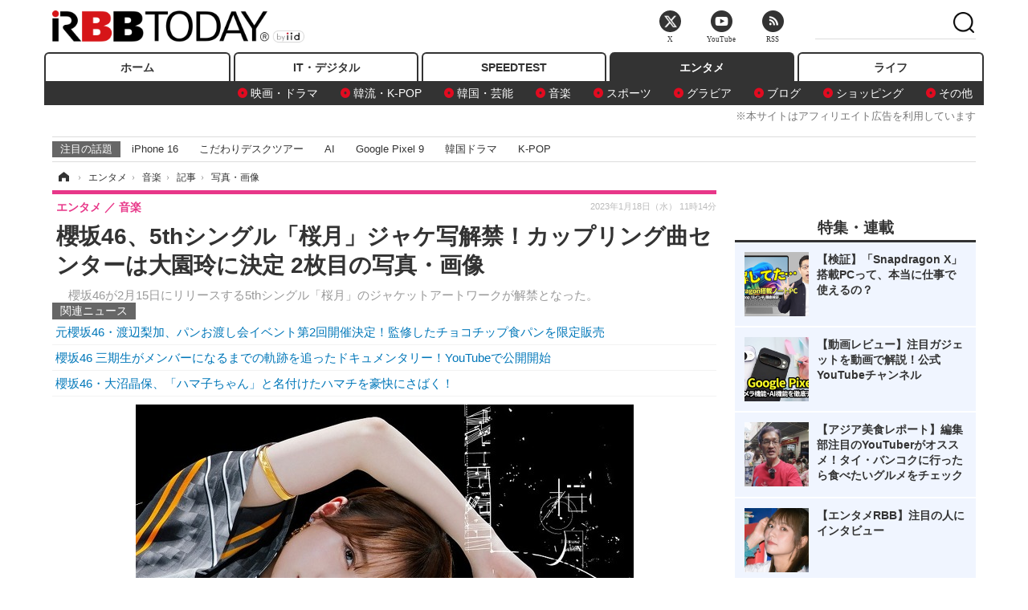

--- FILE ---
content_type: text/html; charset=utf-8
request_url: https://www.rbbtoday.com/article/img/2023/01/18/205624/756926.html
body_size: 11947
content:
<!doctype html>
<html lang="ja" prefix="og: http://ogp.me/ns#">
<head>
<meta charset="UTF-8">
<meta name="viewport" content="width=1170">
<meta property="fb:app_id" content="213710028647386">
<link rel="stylesheet" href="/base/css/a.css?__=2025122404">
<script type="text/javascript">
(function(w,k,v,k2,v2) {
  w[k]=v; w[k2]=v2;
  var val={}; val[k]=v; val[k2]=v2;
  (w.dataLayer=w.dataLayer||[]).push(val);
})(window, 'tpl_name', 'pages/image', 'tpl_page', 'image');
</script>
<script src="/base/scripts/jquery-2.1.3.min.js"></script>
<script type="text/javascript" async src="/base/scripts/a.min.js?__=2025122404"></script>




<!-- Facebook Pixel Code -->
<script>
!function(f,b,e,v,n,t,s){if(f.fbq)return;n=f.fbq=function(){n.callMethod?
n.callMethod.apply(n,arguments):n.queue.push(arguments)};if(!f._fbq)f._fbq=n;
n.push=n;n.loaded=!0;n.version='2.0';n.queue=[];t=b.createElement(e);t.async=!0;
t.src=v;s=b.getElementsByTagName(e)[0];s.parentNode.insertBefore(t,s)}(window,
document,'script','https://connect.facebook.net/en_US/fbevents.js');
fbq('init', '1665201680438262');
fbq('track', 'PageView');
</script>
<noscript><img height="1" width="1" style="display:none"
src="https://www.facebook.com/tr?id=1665201680438262&ev=PageView&noscript=1"
/></noscript>
<!-- DO NOT MODIFY -->
<!-- End Facebook Pixel Code -->




    <title>櫻坂46、5thシングル「桜月」ジャケ写解禁！カップリング曲センターは大園玲に決定 2枚目の写真・画像 | RBB TODAY</title>
  <meta name="keywords" content="櫻坂46、5thシングル「桜月」ジャケ写解禁！カップリング曲センターは大園玲に決定,画像,写真,ニュース,RBB TODAY">
  <meta name="description" content="　櫻坂46が2月15日にリリースする5thシングル「桜月」のジャケットアートワークが解禁となった。  櫻坂46、5thシングル「桜月」ジャケ写解禁！カップリング曲センターは大園玲に決定 2枚目の写真・画像">
  <meta name="thumbnail" content="https://www.rbbtoday.com/imgs/ogp_f/756926.jpg">

    
        <meta name="twitter:title" content="櫻坂46、5thシングル「桜月」ジャケ写解禁！カップリング曲センターは大園玲に決定 2枚目の写真・画像 | RBB TODAY">
    <meta name="twitter:card" content="photo">
    <meta name="twitter:site" content="@RBBTODAY">
    <meta name="twitter:url" content="https://www.rbbtoday.com/article/img/2023/01/18/205624/756926.html">
    <meta name="twitter:image" content="https://www.rbbtoday.com/imgs/p/puvWSRmBT8ymJJcQc2fkhylO-UA3Q0JFREdG/756926.jpg">
  
    <meta property="og:title" content="櫻坂46、5thシングル「桜月」ジャケ写解禁！カップリング曲センターは大園玲に決定 2枚目の写真・画像 | RBB TODAY">
  <meta property="og:description" content="　櫻坂46が2月15日にリリースする5thシングル「桜月」のジャケットアートワークが解禁となった。  櫻坂46、5thシングル「桜月」ジャケ写解禁！カップリング曲センターは大園玲に決定 2枚目の写真・画像">


<meta property="og:type" content="article">
<meta property="og:site_name" content="RBB TODAY">
<meta property="og:url" content="https://www.rbbtoday.com/article/img/2023/01/18/205624/756926.html">
<meta property="og:image" content="https://www.rbbtoday.com/imgs/ogp_f/756926.jpg">

<link rel="apple-touch-icon" sizes="76x76" href="/base/images/touch-icon-76.png">
<link rel="apple-touch-icon" sizes="120x120" href="/base/images/touch-icon-120.png">
<link rel="apple-touch-icon" sizes="152x152" href="/base/images/touch-icon-152.png">
<link rel="apple-touch-icon" sizes="180x180" href="/base/images/touch-icon-180.png">

<meta name='robots' content='max-image-preview:large' /><script>var dataLayer = dataLayer || [];dataLayer.push({'customCategory': 'entertainment','customSubCategory': 'music','customProvider': 'RBBTODAY','customAuthorId': '200','customAuthorName': 'KT','customPrimaryGigaId': '4519','customPrimaryGigaName': '櫻坂46'});</script><meta name="cXenseParse:iid-articleid" content="205624">
<meta name="cXenseParse:iid-article-title" content="櫻坂46、5thシングル「桜月」ジャケ写解禁！カップリング曲センターは大園玲に決定">
<meta name="cXenseParse:iid-page-type" content="画像ページ">
<meta name="cXenseParse:iid-page-name" content="image">
<meta name="cXenseParse:iid-category" content="エンタメ">
<meta name="cXenseParse:iid-subcategory" content="音楽">
<meta name="cXenseParse:iid-hidden-adsense" content="false">
<meta name="cXenseParse:iid-hidden-other-ad" content="false">
<meta name="cXenseParse:iid-giga-name" content="櫻坂46">
<meta name="cXenseParse:iid-giga-name" content="坂道グループ">
<meta name="cXenseParse:iid-giga-name" content="エンタメトピックス">
<meta name="cXenseParse:iid-giga-name" content="トップトピックス">
<meta name="cXenseParse:iid-article-type" content="通常記事">
<meta name="cXenseParse:iid-provider-name" content="RBB TODAY">
<meta name="cXenseParse:author" content="KT">
<meta name="cXenseParse:recs:publishtime" content="2023-01-18T11:14:49+0900">
<meta name="cxenseparse:iid-publish-yyyy" content="2023">
<meta name="cxenseparse:iid-publish-yyyymm" content="202301">
<meta name="cxenseparse:iid-publish-yyyymmdddd" content="20230118">
<meta name="cXenseParse:iid-editor" content="100">
<script async src="https://cdn.cxense.com/track_banners_init.js"></script>
<link rel="canonical" href="https://www.rbbtoday.com/article/img/2023/01/18/205624/756925.html">
<link rel="alternate" media="only screen and (max-width: 640px)" href="https://s.rbbtoday.com/article/img/2023/01/18/205624/756926.html">
<link rel="alternate" type="application/rss+xml" title="RSS" href="https://www.rbbtoday.com/rss20/index.rdf">

</head>

<body class="thm-page-arti-image page-cate--entertainment page-cate--entertainment-music page-subcate--music" data-nav="entertainment">
<noscript><iframe src="//www.googletagmanager.com/ns.html?id=GTM-W379ZD"
height="0" width="0" style="display:none;visibility:hidden"></iframe></noscript>
<script>
(function(w,d,s,l,i){w[l]=w[l]||[];w[l].push({'gtm.start':
new Date().getTime(),event:'gtm.js'});var f=d.getElementsByTagName(s)[0],
j=d.createElement(s),dl=l!='dataLayer'?'&l='+l:'';j.async=true;j.src=
'//www.googletagmanager.com/gtm.js?id='+i+dl;f.parentNode.insertBefore(j,f);
})(window,document,'script','dataLayer','GTM-W379ZD');
</script>

<header class="thm-header">
  <div class="header-wrapper cf">
<div class="header-logo">
  <a class="link" href="https://www.rbbtoday.com/" data-sub-title=""><img class="logo" src="/base/images/header-logo.2025122404.png" alt="RBB TODAY | ブロードバンド情報サイト"></a>
</div>
  </div>
<nav class="thm-nav global-nav js-global-nav"><ul class="nav-main-menu js-main-menu"><li class="item js-nav-home nav-home"><a class="link" href="/">ホーム</a><ul class="nav-sub-menu js-sub-menu"></ul><!-- /.nav-sub-menu --></li><!-- /.item --><li class="item js-nav-digital nav-digital"><a class="link" href="/category/digital/">IT・デジタル</a><ul class="nav-sub-menu js-sub-menu"><li class="sub-item"><a  class="link" href="/category/digital/mobilebiz/latest/">スマートフォン</a></li><li class="sub-item"><a  class="link" href="/category/digital/neta/latest/">ネタ</a></li><li class="sub-item"><a  class="link" href="/category/digital/gadget/latest/">ガジェット・ツール</a></li><li class="sub-item"><a  class="link" href="/category/digital/shopping/latest/">ショッピング</a></li><li class="sub-item"><a  class="link" href="/category/digital/others/latest/">その他</a></li></ul><!-- /.nav-sub-menu --></li><!-- /.item --><li class="item js-nav-speed nav-speed"><a class="link" href="https://speed.rbbtoday.com/" target="_blank" rel="noopener">SPEEDTEST</a></li><li class="item js-nav-entertainment nav-entertainment"><a class="link" href="/category/entertainment/">エンタメ</a><ul class="nav-sub-menu js-sub-menu"><li class="sub-item"><a  class="link" href="/category/entertainment/movie/latest/">映画・ドラマ</a></li><li class="sub-item"><a  class="link" href="/category/entertainment/korea/latest/">韓流・K-POP</a></li><li class="sub-item"><a  class="link" href="/category/entertainment/korea-entertainment/latest/">韓国・芸能</a></li><li class="sub-item"><a  class="link" href="/category/entertainment/music/latest/">音楽</a></li><li class="sub-item"><a  class="link" href="/category/entertainment/sports/latest/">スポーツ</a></li><li class="sub-item"><a  class="link" href="/category/entertainment/gravure/latest/">グラビア</a></li><li class="sub-item"><a  class="link" href="/category/entertainment/blog/latest/">ブログ</a></li><li class="sub-item"><a  class="link" href="/category/entertainment/shopping/latest/">ショッピング</a></li><li class="sub-item"><a  class="link" href="/category/entertainment/others/latest/">その他</a></li></ul><!-- /.nav-sub-menu --></li><!-- /.item --><li class="item js-nav-life nav-life"><a class="link" href="/category/life/">ライフ</a><ul class="nav-sub-menu js-sub-menu"><li class="sub-item"><a  class="link" href="/category/life/life-gourmet/latest/">グルメ</a></li><li class="sub-item"><a  class="link" href="/category/life/pet/latest/">ペット</a></li><li class="sub-item"><a  class="link" href="/category/life/shopping/latest/">ショッピング</a></li><li class="sub-item"><a  class="link" href="/category/life/others/latest/">その他</a></li></ul><!-- /.nav-sub-menu --></li><!-- /.item --></ul><!-- /.nav-main-menu --></nav><!-- /.thm-nav --><div style="font-size: .95em; width: 96%; max-width: 1150px; margin:5px auto 0; color:#777; text-align: right;">※本サイトはアフィリエイト広告を利用しています</div>




<dl class="nav-giga cf ">
 <dt class="heading">注目の話題</dt>
 <dd class="keyword">
  <ul>
      <li class="item"><a class="link" href="https://www.rbbtoday.com/article/2024/09/22/223225.html"  target="_blank">iPhone 16</a></li>
      <li class="item"><a class="link" href="https://www.rbbtoday.com/special/4513/recent/" >こだわりデスクツアー</a></li>
      <li class="item"><a class="link" href="https://www.rbbtoday.com/special/2497/recent/"  target="_blank">AI</a></li>
      <li class="item"><a class="link" href="https://www.rbbtoday.com/article/2024/08/23/222587.html"  target="_blank">Google Pixel 9</a></li>
      <li class="item"><a class="link" href="https://www.rbbtoday.com/special/1600/recent/"  target="_blank">韓国ドラマ</a></li>
      <li class="item"><a class="link" href="https://www.rbbtoday.com/special/4579/recent/K-POP"  target="_blank">K-POP</a></li>
  </ul>
 </dd>
</dl>

<!-- global_nav -->
</header>

<div class="thm-body cf">
  <div class="breadcrumb">
<span id="breadcrumbTop"><a class="link" href="https://www.rbbtoday.com/"><span class="item icon icon-bc--home">ホーム</span></a></span>
<i class="separator icon icon-bc--arrow"> › </i>
<span id="BreadcrumbSecond">
  <a class="link" href="/category/entertainment/">
    <span class="item icon icon-bc--entertainment">エンタメ</span>
  </a>
</span>
<i class="separator icon icon-bc--arrow"> › </i>
<span id="BreadcrumbThird">
  <a class="link" href="/category/entertainment/music/latest/">
    <span class="item icon icon-bc--music">音楽</span>
  </a>
</span>
<i class="separator icon icon-bc--arrow"> › </i>

    <span id="breadcrumbLast"><a class="link" href="/article/2023/01/18/205624.html"><span class="item icon icon-bc--article">記事</span></a></span>
    <i class="separator icon icon-bc--arrow"> › </i>

    <span class="item">写真・画像</span>
  </div>
  <main class="thm-main">
<header class="arti-header">
  <a href="/article/2023/01/18/205624.html?from=image-page-title" class="link-image-page-title">    <h1 class="head">櫻坂46、5thシングル「桜月」ジャケ写解禁！カップリング曲センターは大園玲に決定 2枚目の写真・画像</h1>
  </a>  <p class="arti-summary">　櫻坂46が2月15日にリリースする5thシングル「桜月」のジャケットアートワークが解禁となった。</p>
  <div class="group">
    <span class="category-group-name">エンタメ</span>
    <span class="category-name">音楽</span>
  </div>
  <div class="date">
    <time class="pubdate" itemprop="datePublished" datetime="2023-01-18T11:14:49+09:00">2023年1月18日（水） 11時14分</time>
  </div>
</header>


<section class="main-pickup pickup">
  <h2 class="caption">関連ニュース</h2>
  <ul class="pickup-list">
      <li class="item item--line"><a class="link" href="/article/2023/01/17/205608.html">元櫻坂46・渡辺梨加、パンお渡し会イベント第2回開催決定！監修したチョコチップ食パンを限定販売<time class="date" datetime="2023-01-17T19:49:17+09:00"></time></a></li>
      <li class="item item--line"><a class="link" href="/article/2023/01/16/205577.html">櫻坂46 三期生がメンバーになるまでの軌跡を追ったドキュメンタリー！YouTubeで公開開始<time class="date" datetime="2023-01-16T23:10:14+09:00"></time></a></li>
      <li class="item item--line"><a class="link" href="/article/2023/01/16/205560.html">櫻坂46・大沼晶保、「ハマ子ちゃん」と名付けたハマチを豪快にさばく！<time class="date" datetime="2023-01-16T10:56:26+09:00"></time></a></li>
  </ul><!-- /.pickup-list -->
</section><div class="arti-content arti-content--image">
  <div class="figure-area figure-area--zoom">
    <figure class="figure">
  
  <a class="link" href="/article/img/2023/01/18/205624/756927.html"><img class="image" src="/imgs/p/5Mv003Y5bG8YWlzdSjWJq4VMdEMsQ0JFREdG/756926.jpg" alt="櫻坂46、5thシングル「桜月」ジャケ写解禁！カップリング曲センターは大園玲に決定" width="620" height="620"></a>
      <figcaption class="figcaption">
        <span class="caption">櫻坂46、5thシングル「桜月」ジャケ写解禁！カップリング曲センターは大園玲に決定</span>
      </figcaption>
    </figure>
  </div>
  <div class="figure-pagination">
    <ul class="paging-list">
      <li class="item paging-prev"><a class="link icon icon--paging-prev" href="/article/img/2023/01/18/205624/756925.html">前の画像</a></li>
      <li class="item paging-next"><a class="link icon icon--paging-next" href="/article/img/2023/01/18/205624/756927.html">次の画像</a></li>
      <li class="item paging-back">
        <a class="link icon icon--paging-back" href="/article/2023/01/18/205624.html">この記事へ戻る
          <span class="count">2/6</span>
        </a>
      </li>
    </ul>
  </div>


</div>
<ul class="thumb-list cf">

  <li class="item">
    <a class="link" href="/article/img/2023/01/18/205624/756925.html">
      <img class="image" src="/imgs/p/0bAjJyffzYxYtm1NgnP1fE1PNkE4Q0JFREdG/756925.jpg" alt="櫻坂46、5thシングル「桜月」ジャケ写解禁！カップリング曲センターは大園玲に決定" width="120" height="120">
    </a>
  </li>

  <li class="item">
    <a class="link" href="/article/img/2023/01/18/205624/756926.html">
      <img class="image" src="/imgs/p/0bAjJyffzYxYtm1NgnP1fE1PNkE4Q0JFREdG/756926.jpg" alt="櫻坂46、5thシングル「桜月」ジャケ写解禁！カップリング曲センターは大園玲に決定" width="120" height="120">
    </a>
  </li>

  <li class="item">
    <a class="link" href="/article/img/2023/01/18/205624/756927.html">
      <img class="image" src="/imgs/p/0bAjJyffzYxYtm1NgnP1fE1PNkE4Q0JFREdG/756927.jpg" alt="櫻坂46、5thシングル「桜月」ジャケ写解禁！カップリング曲センターは大園玲に決定" width="120" height="120">
    </a>
  </li>

  <li class="item">
    <a class="link" href="/article/img/2023/01/18/205624/756928.html">
      <img class="image" src="/imgs/p/0bAjJyffzYxYtm1NgnP1fE1PNkE4Q0JFREdG/756928.jpg" alt="櫻坂46、5thシングル「桜月」ジャケ写解禁！カップリング曲センターは大園玲に決定" width="120" height="120">
    </a>
  </li>

  <li class="item">
    <a class="link" href="/article/img/2023/01/18/205624/756929.html">
      <img class="image" src="/imgs/p/0bAjJyffzYxYtm1NgnP1fE1PNkE4Q0JFREdG/756929.jpg" alt="櫻坂46、5thシングル「桜月」ジャケ写解禁！カップリング曲センターは大園玲に決定" width="120" height="120">
    </a>
  </li>

  <li class="item">
    <a class="link" href="/article/img/2023/01/18/205624/756930.html">
      <img class="image" src="/imgs/p/0bAjJyffzYxYtm1NgnP1fE1PNkE4Q0JFREdG/756930.jpg" alt="櫻坂46、5thシングル「桜月」ジャケ写解禁！カップリング曲センターは大園玲に決定" width="120" height="120">
    </a>
  </li>
</ul>


<script class="recruitment-box-updater"
    data-instance-id="box1"
    data-limit="6"
    data-start="1"
    src="/base/scripts/recruitmentBoxUpdater.js?2025072801"
    data-api-url="https://recruitbox.media.iid.jp/sites/rbbtoday.com.json">
</script>

<section class="main-pickup">
  <h2 class="caption">編集部おすすめの記事</h2>
  <ul class="pickup-list cf">


    <li class="item item--box item--cate-entertainment item--cate-entertainment-others item--subcate-others"><a class="link" href="/article/2023/01/17/205608.html?pickup_list_click1=true">
      <article class="pickup-content">
        <img class="figure" src="/imgs/square_large/756893.jpg" alt="元櫻坂46・渡辺梨加、パンお渡し会イベント第2回開催決定！監修したチョコチップ食パンを限定販売 画像" width="140" height="140">
        <span class="figcaption">元櫻坂46・渡辺梨加、パンお渡し会イベント第2回開催決定！監修したチョコチップ食パンを限定販売<time class="date" datetime="2023-01-17T19:49:17+09:00">2023.1.17(火) 19:49</time></span>
      </article>
    </a></li>

    <li class="item item--box item--cate-entertainment item--cate-entertainment-music item--subcate-music"><a class="link" href="/article/2023/01/16/205577.html?pickup_list_click2=true">
      <article class="pickup-content">
        <img class="figure" src="/imgs/square_large/756793.jpg" alt="櫻坂46 三期生がメンバーになるまでの軌跡を追ったドキュメンタリー！YouTubeで公開開始 画像" width="140" height="140">
        <span class="figcaption">櫻坂46 三期生がメンバーになるまでの軌跡を追ったドキュメンタリー！YouTubeで公開開始<time class="date" datetime="2023-01-16T23:10:14+09:00">2023.1.16(月) 23:10</time></span>
      </article>
    </a></li>

    <li class="item item--box item--cate-entertainment item--cate-entertainment-others item--subcate-others"><a class="link" href="/article/2023/01/16/205560.html?pickup_list_click3=true">
      <article class="pickup-content">
        <img class="figure" src="/base/images/noimage.png" alt="櫻坂46・大沼晶保、「ハマ子ちゃん」と名付けたハマチを豪快にさばく！ 画像" width="140" height="140">
        <span class="figcaption">櫻坂46・大沼晶保、「ハマ子ちゃん」と名付けたハマチを豪快にさばく！<time class="date" datetime="2023-01-16T10:56:26+09:00">2023.1.16(月) 10:56</time></span>
      </article>
    </a></li>

    <li class="item item--box item--cate-entertainment item--cate-entertainment-music item--subcate-music"><a class="link" href="/article/2023/01/14/205516.html?pickup_list_click4=true">
      <article class="pickup-content">
        <img class="figure" src="/imgs/square_large/756573.jpg" alt="櫻坂46 三期生の9人目は村山美羽！「BAN」のロケ地を巡る紹介動画公開 画像" width="140" height="140">
        <span class="figcaption">櫻坂46 三期生の9人目は村山美羽！「BAN」のロケ地を巡る紹介動画公開<time class="date" datetime="2023-01-14T12:26:46+09:00">2023.1.14(土) 12:26</time></span>
      </article>
    </a></li>
  </ul>
  <ul class="pickup-list">
    <li class="item item--line item--cate-entertainment item--cate-entertainment-others item--subcate-others"><a class="link" href="/article/2023/01/18/205622.html">南沙良起用の「JR SKISKI」新ポスター公開！CMは20日からオンエア<time class="date" datetime="2023-01-18T10:44:30+09:00">2023.1.18(水) 10:44</time></a></li>
    <li class="item item--line item--cate-entertainment item--cate-entertainment-others item--subcate-others"><a class="link" href="/article/2023/01/18/205620.html">さんま、『M-1』視聴は1ヵ月後　審査パートはスキップ<time class="date" datetime="2023-01-18T10:33:55+09:00">2023.1.18(水) 10:33</time></a></li>
    <li class="item item--line item--cate-entertainment item--cate-entertainment-gravure item--subcate-gravure"><a class="link" href="/article/2023/01/18/205619.html">石田ニコルが初カレンダーの未公開カット！今まで見せたことのない露出!?<time class="date" datetime="2023-01-18T10:31:03+09:00">2023.1.18(水) 10:31</time></a></li>
    <li class="item item--line item--cate-entertainment item--cate-entertainment-others item--subcate-others"><a class="link" href="/article/2023/01/18/205618.html">純烈の新メンバー・岩永洋昭、初の生放送！カメラ目線でウィンクも　ネット反響<time class="date" datetime="2023-01-18T10:27:53+09:00">2023.1.18(水) 10:27</time></a></li>
  </ul>
</section>

<section class="main-feature">
  <h2 class="caption">特集</h2>
  <div class="feature-group">
    <h3 class="feature-title"><a class="link" href="/special/4519/recent/%E6%AB%BB%E5%9D%8246">櫻坂46</a></h3>
    <ul class="feature-list cf">

      <li class="item item--main item--cate-entertainment item--cate-entertainment-others item--subcate-others"><a class="link" href="/article/2026/01/19/242528.html">
        <article class="feature-content">
          <img class="figure" src="/imgs/p/80QnbhSu7Qc8HqNqhlkEqilOSkHtQ0JFREdG/981673.png" alt="櫻坂46・守屋麗奈、カラコンイメージモデルに就任！" width="260" height="173">
          <span class="figcaption">
            <span class="title">櫻坂46・守屋麗奈、カラコンイメージモデルに就任！</span>
            <time class="date" datetime="2026-01-19T19:27:21+09:00">2026年1月19日</time>
            <p class="lead">櫻坂46の守屋麗奈がカラーコンタクトブランド「ラルムナチュラ…</p>
          </span>
        </article>
      </a></li>

      <li class="item item--sub item--cate-entertainment item--cate-entertainment-others item--subcate-others"><a class="link" href="/article/2026/01/19/242521.html">
        <article class="feature-content">
          <img class="figure" src="/imgs/p/80QnbhSu7Qc8HqNqhlkEqilOSkHtQ0JFREdG/981432.png" alt="櫻坂46・谷口愛季、華やかな赤ドレス姿で表紙に登場！超ロングインタビューでメンバーへの想いを語る" width="260" height="173">
          <span class="figcaption">
            <span class="title">櫻坂46・谷口愛季、華やかな赤ドレス姿で表紙に登場！超ロングインタビューでメンバーへの想いを語る</span>
            <time class="date" datetime="2026-01-19T18:03:55+09:00">2026年1月19日</time>
          </span>
        </article>
      </a></li>

      <li class="item item--sub item--cate-entertainment item--cate-entertainment-music item--subcate-music"><a class="link" href="/article/2026/01/14/242321.html">
        <article class="feature-content">
          <img class="figure" src="/imgs/p/80QnbhSu7Qc8HqNqhlkEqilOSkHtQ0JFREdG/980484.jpg" alt="櫻坂46、メンバー全員が白ワンピ姿で桜の木を表現！「5th YEAR ANNIVERSARY LIVE」キービジュアル公開" width="260" height="173">
          <span class="figcaption">
            <span class="title">櫻坂46、メンバー全員が白ワンピ姿で桜の木を表現！「5th YEAR ANNIVERSARY LIVE」キービジュアル公開</span>
            <time class="date" datetime="2026-01-14T20:35:21+09:00">2026年1月14日</time>
          </span>
        </article>
      </a></li>
    </ul>
  </div>
  <div class="feature-group">
    <h3 class="feature-title"><a class="link" href="/special/4520/recent/%E5%9D%82%E9%81%93%E3%82%B0%E3%83%AB%E3%83%BC%E3%83%97">坂道グループ</a></h3>
    <ul class="feature-list cf">

      <li class="item item--main item--cate-entertainment item--cate-entertainment-others item--subcate-others"><a class="link" href="/article/2026/01/19/242528.html">
        <article class="feature-content">
          <img class="figure" src="/imgs/p/80QnbhSu7Qc8HqNqhlkEqilOSkHtQ0JFREdG/981673.png" alt="櫻坂46・守屋麗奈、カラコンイメージモデルに就任！" width="260" height="173">
          <span class="figcaption">
            <span class="title">櫻坂46・守屋麗奈、カラコンイメージモデルに就任！</span>
            <time class="date" datetime="2026-01-19T19:27:21+09:00">2026年1月19日</time>
            <p class="lead">櫻坂46の守屋麗奈がカラーコンタクトブランド「ラルムナチュラ…</p>
          </span>
        </article>
      </a></li>

      <li class="item item--sub item--cate-entertainment item--cate-entertainment-others item--subcate-others"><a class="link" href="/article/2026/01/19/242521.html">
        <article class="feature-content">
          <img class="figure" src="/imgs/p/80QnbhSu7Qc8HqNqhlkEqilOSkHtQ0JFREdG/981432.png" alt="櫻坂46・谷口愛季、華やかな赤ドレス姿で表紙に登場！超ロングインタビューでメンバーへの想いを語る" width="260" height="173">
          <span class="figcaption">
            <span class="title">櫻坂46・谷口愛季、華やかな赤ドレス姿で表紙に登場！超ロングインタビューでメンバーへの想いを語る</span>
            <time class="date" datetime="2026-01-19T18:03:55+09:00">2026年1月19日</time>
          </span>
        </article>
      </a></li>

      <li class="item item--sub item--cate-entertainment item--cate-entertainment-others item--subcate-others"><a class="link" href="/article/2026/01/19/242479.html">
        <article class="feature-content">
          <img class="figure" src="/imgs/p/80QnbhSu7Qc8HqNqhlkEqilOSkHtQ0JFREdG/981117.jpg" alt="日向坂46・藤嶌果歩、可愛すぎる萌え袖ニット姿を披露！1年ぶりに表紙に登場" width="260" height="173">
          <span class="figcaption">
            <span class="title">日向坂46・藤嶌果歩、可愛すぎる萌え袖ニット姿を披露！1年ぶりに表紙に登場</span>
            <time class="date" datetime="2026-01-19T10:52:58+09:00">2026年1月19日</time>
          </span>
        </article>
      </a></li>
    </ul>
  </div>
  <div class="feature-group">
    <h3 class="feature-title"><a class="link" href="/special/3312/recent/%E3%82%A8%E3%83%B3%E3%82%BF%E3%83%A1%E3%83%88%E3%83%94%E3%83%83%E3%82%AF%E3%82%B9">エンタメトピックス</a></h3>
    <ul class="feature-list cf">

      <li class="item item--main item--cate-entertainment item--cate-entertainment-gravure item--subcate-gravure"><a class="link" href="/article/2026/01/19/242531.html">
        <article class="feature-content">
          <img class="figure" src="/imgs/p/80QnbhSu7Qc8HqNqhlkEqilOSkHtQ0JFREdG/981703.jpg" alt="田中美久、初のヨーロッパ撮影ロケで最高峰ボディを開放" width="260" height="173">
          <span class="figcaption">
            <span class="title">田中美久、初のヨーロッパ撮影ロケで最高峰ボディを開放</span>
            <time class="date" datetime="2026-01-19T22:28:48+09:00">2026年1月19日</time>
            <p class="lead">元HKT48の田中美久がセクシーなランジェリーや黒衣装の写真を公…</p>
          </span>
        </article>
      </a></li>

      <li class="item item--sub item--cate-entertainment item--cate-entertainment-blog item--subcate-blog"><a class="link" href="/article/2026/01/19/242530.html">
        <article class="feature-content">
          <img class="figure" src="/imgs/p/80QnbhSu7Qc8HqNqhlkEqilOSkHtQ0JFREdG/981685.jpg" alt="菊地亜美、ママ友・北川景子の“自然な気遣い”に感激「綺麗な人あるあるじゃない？！」" width="260" height="173">
          <span class="figcaption">
            <span class="title">菊地亜美、ママ友・北川景子の“自然な気遣い”に感激「綺麗な人あるあるじゃない？！」</span>
            <time class="date" datetime="2026-01-19T22:28:06+09:00">2026年1月19日</time>
          </span>
        </article>
      </a></li>

      <li class="item item--sub item--cate-entertainment item--cate-entertainment-blog item--subcate-blog"><a class="link" href="/article/2026/01/19/242529.html">
        <article class="feature-content">
          <img class="figure" src="/imgs/p/80QnbhSu7Qc8HqNqhlkEqilOSkHtQ0JFREdG/974000.jpg" alt="森香澄、透明感のあるツヤ肌披露！バスタイムルーティーン語る" width="260" height="173">
          <span class="figcaption">
            <span class="title">森香澄、透明感のあるツヤ肌披露！バスタイムルーティーン語る</span>
            <time class="date" datetime="2026-01-19T22:27:50+09:00">2026年1月19日</time>
          </span>
        </article>
      </a></li>
    </ul>
  </div>
  <div class="feature-group">
    <h3 class="feature-title"><a class="link" href="/special/3309/recent/%E3%83%88%E3%83%83%E3%83%97%E3%83%88%E3%83%94%E3%83%83%E3%82%AF%E3%82%B9">トップトピックス</a></h3>
    <ul class="feature-list cf">

      <li class="item item--main item--cate-entertainment item--cate-entertainment-gravure item--subcate-gravure"><a class="link" href="/article/2026/01/19/242531.html">
        <article class="feature-content">
          <img class="figure" src="/imgs/p/80QnbhSu7Qc8HqNqhlkEqilOSkHtQ0JFREdG/981703.jpg" alt="田中美久、初のヨーロッパ撮影ロケで最高峰ボディを開放" width="260" height="173">
          <span class="figcaption">
            <span class="title">田中美久、初のヨーロッパ撮影ロケで最高峰ボディを開放</span>
            <time class="date" datetime="2026-01-19T22:28:48+09:00">2026年1月19日</time>
            <p class="lead">元HKT48の田中美久がセクシーなランジェリーや黒衣装の写真を公…</p>
          </span>
        </article>
      </a></li>

      <li class="item item--sub item--cate-entertainment item--cate-entertainment-blog item--subcate-blog"><a class="link" href="/article/2026/01/19/242530.html">
        <article class="feature-content">
          <img class="figure" src="/imgs/p/80QnbhSu7Qc8HqNqhlkEqilOSkHtQ0JFREdG/981685.jpg" alt="菊地亜美、ママ友・北川景子の“自然な気遣い”に感激「綺麗な人あるあるじゃない？！」" width="260" height="173">
          <span class="figcaption">
            <span class="title">菊地亜美、ママ友・北川景子の“自然な気遣い”に感激「綺麗な人あるあるじゃない？！」</span>
            <time class="date" datetime="2026-01-19T22:28:06+09:00">2026年1月19日</time>
          </span>
        </article>
      </a></li>

      <li class="item item--sub item--cate-entertainment item--cate-entertainment-blog item--subcate-blog"><a class="link" href="/article/2026/01/19/242529.html">
        <article class="feature-content">
          <img class="figure" src="/imgs/p/80QnbhSu7Qc8HqNqhlkEqilOSkHtQ0JFREdG/974000.jpg" alt="森香澄、透明感のあるツヤ肌披露！バスタイムルーティーン語る" width="260" height="173">
          <span class="figcaption">
            <span class="title">森香澄、透明感のあるツヤ肌披露！バスタイムルーティーン語る</span>
            <time class="date" datetime="2026-01-19T22:27:50+09:00">2026年1月19日</time>
          </span>
        </article>
      </a></li>
    </ul>
  </div>
</section>

<section class="main-feature linkbox">
  <div class="feature-group">
  <h2 class="caption">ピックアップ</h2>
  <ul class="feature-list cf">

      <li class="item item--sub"><a class="link" href="https://www.rbbtoday.com/special/1766/recent/"  target="_blank" >
        <article class="feature-content">

          <img class="figure" src="/imgs/p/80QnbhSu7Qc8HqNqhlkEqilOSkHtQ0JFREdG/525439.jpg" alt="【特集】インタビュー" width="260" height="173">
          <span class="figcaption">
            <span class="title">【特集】インタビュー</span>
           </span>
        </article>
      </a></li>
      <li class="item item--sub"><a class="link" href="/special/4170/recent/%E3%82%A8%E3%83%B3%E3%82%B8%E3%83%8B%E3%82%A2%E5%A5%B3%E5%AD%90"  target="_blank" >
        <article class="feature-content">

          <img class="figure" src="/imgs/p/80QnbhSu7Qc8HqNqhlkEqilOSkHtQ0JFREdG/511972.jpg" alt="連載・今週のエンジニア女子" width="260" height="173">
          <span class="figcaption">
            <span class="title">連載・今週のエンジニア女子</span>
           </span>
        </article>
      </a></li>
      <li class="item item--sub"><a class="link" href="/special/4264/recent/%E8%BF%91%E6%9C%AA%E6%9D%A5%EF%BC%81%E3%82%B9%E3%83%9E%E3%83%BC%E3%83%88%E3%83%AD%E3%83%83%E3%82%AF%E3%81%AE%E4%B8%96%E7%95%8C"  target="_blank" >
        <article class="feature-content">

          <img class="figure" src="/imgs/p/80QnbhSu7Qc8HqNqhlkEqilOSkHtQ0JFREdG/515384.jpg" alt="【特集】近未来！スマートロックの世界" width="260" height="173">
          <span class="figcaption">
            <span class="title">【特集】近未来！スマートロックの世界</span>
           </span>
        </article>
      </a></li>
  </ul>
  </div>
</section>

<section class="main-ranking">
  <h3 class="caption">エンタメ アクセスランキング</h3>
  <ol class="ranking-list">

    <li class="item item--cate-entertainment item--cate-entertainment-korea-entertainment item--subcate-korea-entertainment rank rank--first">
    <a class="link" href="/article/2026/01/16/242417.html">
      <article class="ranking-content">
        <img class="figure" src="/imgs/img_related_m/981067.jpg" alt="松嶋菜々子×竹野内豊主演の名作が原作　パク・ミニョン、新ドラマの“本読み”でウィ・ハジュンと息ぴったり" width="260" height="173">
        <h4 class="figcaption">松嶋菜々子×竹野内豊主演の名作が原作　パク・ミニョン、新ドラマの“本読み”でウィ・ハジュンと息ぴったり<time class="date" datetime="2026-01-16T15:47:17+09:00">2026年1月16日 15:47</time></h4>
      </article>
    </a></li>

    <li class="item item--cate-entertainment item--cate-entertainment-gravure item--subcate-gravure rank rank--second">
    <a class="link" href="/article/2025/08/21/235327.html">
      <article class="ranking-content">
        <img class="figure" src="/imgs/img_related_m/939567.jpg" alt="人気インフルエンサー・ときちゃん、”スケスケ”ランジェリーのセクシーショット披露！" width="260" height="173">
        <h4 class="figcaption">人気インフルエンサー・ときちゃん、”スケスケ”ランジェリーのセクシーショット披露！<time class="date" datetime="2025-08-21T13:58:26+09:00">2025年8月21日 13:58</time></h4>
      </article>
    </a></li>

    <li class="item item--cate-entertainment item--cate-entertainment-korea-entertainment item--subcate-korea-entertainment rank rank--third">
    <a class="link" href="/article/2026/01/19/242488.html">
      <article class="ranking-content">
        <img class="figure" src="/imgs/img_related_m/981441.jpg" alt="BTS、初のカムバックステージはソウルの光化門広場か　文化遺産に響く「アリラン」、HYBEが推進中" width="260" height="173">
        <h4 class="figcaption">BTS、初のカムバックステージはソウルの光化門広場か　文化遺産に響く「アリラン」、HYBEが推進中<time class="date" datetime="2026-01-19T11:47:14+09:00">2026年1月19日 11:47</time></h4>
      </article>
    </a></li>
    <li class="item item--cate-entertainment item--cate-entertainment-korea-entertainment item--subcate-korea-entertainment rank">
    <a class="link" href="/article/2026/01/16/242424.html">
      <article class="ranking-content">
        <h4 class="title">ILLIT、グローバル人気が加速！YouTube Musicの月間視聴者数が6億人に迫る　新曲『Sunday Morning』も話題<time class="date" datetime="2026-01-16T17:17:12+09:00">2026年1月16日 17:17</time></h4>
      </article>
    </a></li>
    <li class="item item--cate-entertainment item--cate-entertainment-gravure item--subcate-gravure rank">
    <a class="link" href="/article/2026/01/19/242480.html">
      <article class="ranking-content">
        <h4 class="title">人気インフルエンサー・ときちゃん、セクシーランジェリーで圧巻ヒップ！温泉旅館を舞台にグラビア披露<time class="date" datetime="2026-01-19T10:54:12+09:00">2026年1月19日 10:54</time></h4>
      </article>
    </a></li>
    <li class="item item--cate-entertainment item--cate-entertainment-gravure item--subcate-gravure rank">
    <a class="link" href="/article/2025/08/14/234994.html">
      <article class="ranking-content">
        <h4 class="title">人気インフルエンサー・ときちゃん、ラフなタンクトップから美乳チラ見せ！<time class="date" datetime="2025-08-14T19:13:02+09:00">2025年8月14日 19:13</time></h4>
      </article>
    </a></li>
    <li class="item item--cate-entertainment item--cate-entertainment-gravure item--subcate-gravure rank">
    <a class="link" href="/article/2025/07/15/233359.html">
      <article class="ranking-content">
        <h4 class="title">人気インフルエンサー・ときちゃん、水着のホックを外したバックショットを披露<time class="date" datetime="2025-07-15T19:45:55+09:00">2025年7月15日 19:45</time></h4>
      </article>
    </a></li>
    <li class="item item--cate-entertainment item--cate-entertainment-korea-entertainment item--subcate-korea-entertainment rank">
    <a class="link" href="/article/2026/01/15/242376.html">
      <article class="ranking-content">
        <h4 class="title">“元NewJeans”ダニエル、46億円規模の損害賠償請求の渦中で3000万円を寄付　継続した善行<time class="date" datetime="2026-01-15T18:17:13+09:00">2026年1月15日 18:17</time></h4>
      </article>
    </a></li>
    <li class="item item--cate-entertainment item--cate-entertainment-gravure item--subcate-gravure rank">
    <a class="link" href="/article/2025/10/10/237936.html">
      <article class="ranking-content">
        <h4 class="title">人気TikToker・ときちゃん、手ぶらカットなど際どすぎる限界グラビア<time class="date" datetime="2025-10-10T21:11:03+09:00">2025年10月10日 21:11</time></h4>
      </article>
    </a></li>
    <li class="item item--cate-entertainment item--cate-entertainment-gravure item--subcate-gravure rank">
    <a class="link" href="/article/2026/01/19/242531.html">
      <article class="ranking-content">
        <h4 class="title">田中美久、初のヨーロッパ撮影ロケで最高峰ボディを開放<time class="date" datetime="2026-01-19T22:28:48+09:00">2026年1月19日 22:28</time></h4>
      </article>
    </a></li>
  </ol>
  <p class="more"><a class="link" href="/article/ranking/">
    <span class="inner">アクセスランキングをもっと見る</span>
  </a></p>
</section>


<script src="https://one.adingo.jp/tag/rbbtoday/bc13520a-743a-4c1e-a172-ed754bb92a92.js"></script>

  </main>
  <aside class="thm-aside">




<script type="text/x-handlebars-template" id="box-pickup-list-696ec86633641">
{{#*inline &quot;li&quot;}}
&lt;li class=&quot;item&quot;&gt;
  &lt;a class=&quot;link&quot; href=&quot;{{link}}&quot; target=&quot;{{target}}&quot; rel=&quot;{{rel}}&quot;&gt;
    &lt;article class=&quot;side-content&quot;&gt;
      {{#if image_url}}
      &lt;img class=&quot;figure&quot; src=&quot;{{image_url}}&quot; alt=&quot;&quot; width=&quot;{{width}}&quot; height=&quot;{{height}}&quot;&gt;
      {{/if}}
      &lt;span class=&quot;figcaption&quot;&gt;
      &lt;span class=&quot;title&quot;&gt;{{{link_text}}}&lt;/span&gt;
{{#if attributes.subtext}}
      &lt;p class=&quot;caption&quot;&gt;{{{attributes.subtext}}}&lt;/p&gt;
{{/if}}
    &lt;/span&gt;
    &lt;/article&gt;
  &lt;/a&gt;
&lt;/li&gt;
{{/inline}}

&lt;h2 class=&quot;caption&quot;&gt;&lt;span class=&quot;inner&quot;&gt;特集・連載&lt;/span&gt;&lt;/h2&gt;
&lt;ul class=&quot;pickup-list&quot;&gt;
{{#each items}}
{{&gt; li}}
{{/each}}
&lt;/ul&gt;
</script>
<section class="sidebox sidebox-pickup special"
        data-link-label="特集・連載" data-max-link="5"
        data-template-id="box-pickup-list-696ec86633641" data-image-path="/square_large"
        data-no-image="" data-with-image="yes"
        data-highlight-image-path=""
        data-with-subtext="yes"></section>
<section class="sidebox sidebox-news">
  <h2 class="caption"><span class="inner">最新ニュース</span></h2>
  <ul class="news-list">

<li class="item item--highlight">
  <a class="link" href="/article/2026/01/20/242536.html"><article class="side-content">
    <img class="figure" src="/imgs/p/ZVQDFTN5UqxVE2Ad94_CpClOJkGwQ0JFREdG/981731.jpg" alt="布面積少なすぎ？LE SSEAFIM・カズハ、“美背中全開”ドレスに釘づけ「息できない」「えぐぅぅぅう」 画像" width="360" height="240">
    <span class="figcaption">布面積少なすぎ？LE SSEAFIM・カズハ、“美背中全開”ドレスに釘づけ「息できない」「えぐぅぅぅう」</span>
  </article></a>
</li>

<li class="item">
  <a class="link" href="/article/2026/01/20/242535.html"><article class="side-content">
    <img class="figure" src="/imgs/p/K1b6_Il35dGfahQhrBXkj01PNkE4QkJFREdG/981726.jpg" alt="「歌手とは思えないボリューム感だ！」真冬の大胆スイムウェア姿…ホン・ジニョンに視線集中【PHOTO】 画像" width="120" height="120">
    <span class="figcaption">「歌手とは思えないボリューム感だ！」真冬の大胆スイムウェア姿…ホン・ジニョンに視線集中【PHOTO】</span>
  </article></a>
</li>

<li class="item">
  <a class="link" href="/article/2026/01/20/242534.html"><article class="side-content">
    <img class="figure" src="/imgs/p/K1b6_Il35dGfahQhrBXkj01PNkE4QkJFREdG/981721.jpg" alt="13kg減量に成功した韓国人気ラッパー、ガーターベルトで魅せた“攻めスタイリング”に視線集中 画像" width="120" height="120">
    <span class="figcaption">13kg減量に成功した韓国人気ラッパー、ガーターベルトで魅せた“攻めスタイリング”に視線集中</span>
  </article></a>
</li>

<li class="item">
  <a class="link" href="/article/2026/01/20/242533.html"><article class="side-content">
    <img class="figure" src="/imgs/p/K1b6_Il35dGfahQhrBXkj01PNkE4QkJFREdG/981715.jpg" alt="元日本代表・吉原監督が覆した前評判！大エース引退で危機の韓国・興国生命でサプライズ巻き起こす 画像" width="120" height="120">
    <span class="figcaption">元日本代表・吉原監督が覆した前評判！大エース引退で危機の韓国・興国生命でサプライズ巻き起こす</span>
  </article></a>
</li>

<li class="item">
  <a class="link" href="/article/2026/01/20/242532.html"><article class="side-content">
    <img class="figure" src="/imgs/p/K1b6_Il35dGfahQhrBXkj01PNkE4QkJFREdG/981710.jpg" alt="体のラインがくっきり…韓国人気チア、大胆チャイナドレス姿に変身でファン魅了「衝撃的なビジュアル」【PHOTO】 画像" width="120" height="120">
    <span class="figcaption">体のラインがくっきり…韓国人気チア、大胆チャイナドレス姿に変身でファン魅了「衝撃的なビジュアル」【PHOTO】</span>
  </article></a>
</li>
  </ul>
  <a class="more" href="/article/"><span class="circle-arrow">最新ニュースをもっと見る</span></a>
</section>


<script class="recruitment-box-updater"
    data-instance-id="box2"
    data-limit="4"
    data-start="1"
    src="/base/scripts/recruitmentBoxUpdater.js?2025072801"
    data-api-url="https://recruitbox.media.iid.jp/sites/rbbtoday.com.json">
</script>



<section class="sidebox sidebox-pickup release prtimes2-today ">
  <h2 class="caption">
    <span class="inner">新着リリース一覧</span>
    <img src="https://www.rbbtoday.com/base/images/press_release_provider-prtimes2-today.png" alt="PR TIMES" class="logo">
  </h2>
  <ul class="pickup-list">
    <li class="item">
      <a class="link" href="https://www.rbbtoday.com/release/prtimes2-today/20260119/1190409.html"><article class="side-content">
        <img class="figure" src="/base/images/noimage.png" alt="no_image">
        <span class="figcaption">
          <span class="title">CLO、Style3Dに対するソフトウェア著作権侵害訴訟で勝訴 ― 裁判所が大規模な商用海賊版利用を認定</span>
        </span>
      </article></a>
    </li>
  </ul>
  <a class="more" href="/release/prtimes2-today/"><span class="circle-arrow">リリース一覧をもっと見る</span></a>
</section>


  </aside>
</div>
<div class="thm-footer">
<!-- ========== footer navi components ========== -->
  <div class="footer-nav">
    <section class="footer-nav-wrapper inner">
      <h2 class="footer-logo"><a class="link" href="/"><img class="logo" src="/base/images/header-logo.png" alt=""></a></h2>

<!-- ========== footer site map components ========== -->
      <nav class="footer-sitemap">
        <ul class="sitemap-list cf">

         <li class="item item--nav-digital"><a class="link" href="/category/digital/">IT・デジタル</a>
            <ul class="sitemap-sub-list">
              
                              <li class="sub-item"><a class="link" href="/category/digital/mobilebiz/latest/">スマートフォン</a></li>
                              <li class="sub-item"><a class="link" href="/category/digital/neta/latest/">ネタ</a></li>
                              <li class="sub-item"><a class="link" href="/category/digital/gadget/latest/">ガジェット・ツール</a></li>
                              <li class="sub-item"><a class="link" href="/category/digital/shopping/latest/">ショッピング</a></li>
                              <li class="sub-item"><a class="link" href="/category/digital/others/latest/">その他</a></li>
                          </ul><!-- /.sitemap-sub-list -->
         </li>
          <li class="item item--nav-speed"><a class="link" href="https://speed.rbbtoday.com/" target="_blank" rel="noopener">SPEEDTEST</a></li>
          <li class="item item--nav-entertainment"><a class="link" href="/category/entertainment/">エンタメ</a>
            <ul class="sitemap-sub-list">
              
                              <li class="sub-item"><a class="link" href="/category/entertainment/movie/latest/">映画・ドラマ</a></li>
                              <li class="sub-item"><a class="link" href="/category/entertainment/korea/latest/">韓流・K-POP</a></li>
                              <li class="sub-item"><a class="link" href="/category/entertainment/korea-entertainment/latest/">韓国・芸能</a></li>
                              <li class="sub-item"><a class="link" href="/category/entertainment/music/latest/">音楽</a></li>
                              <li class="sub-item"><a class="link" href="/category/entertainment/sports/latest/">スポーツ</a></li>
                              <li class="sub-item"><a class="link" href="/category/entertainment/gravure/latest/">グラビア</a></li>
                              <li class="sub-item"><a class="link" href="/category/entertainment/blog/latest/">ブログ</a></li>
                              <li class="sub-item"><a class="link" href="/category/entertainment/shopping/latest/">ショッピング</a></li>
                              <li class="sub-item"><a class="link" href="/category/entertainment/others/latest/">その他</a></li>
                          </ul><!-- /.sitemap-sub-list -->           
         </li>
         <li class="item item--nav-life"><a class="link" href="/category/life/">ライフ</a>
            <ul class="sitemap-sub-list">
              
                              <li class="sub-item"><a class="link" href="/category/life/life-gourmet/latest/">グルメ</a></li>
                              <li class="sub-item"><a class="link" href="/category/life/pet/latest/">ペット</a></li>
                              <li class="sub-item"><a class="link" href="/category/life/shopping/latest/">ショッピング</a></li>
                              <li class="sub-item"><a class="link" href="/category/life/others/latest/">その他</a></li>
                          </ul><!-- /.sitemap-sub-list -->
         </li>

        </ul><!-- /.sitemap-list -->

        <ul class="sitemap-list pr cf">
          <li class="item item--nav-s"><a class="link" href="/release/prtimes2-today/">PR TIMES</a></li>
          <li class="item item--nav-s"><a class="link" href="/pages/ad/atpress.html">@Press</a></li>
          <li class="item item--nav-s"><a class="link" href="/release/dreamnews/">DreamNews</a></li>
          <li class="item item--nav-l"><a class="link" href="/release/kyodonews_kokunai/">共同通信PRワイヤー(国内)</a></li>
          <li class="item item--nav-l"><a class="link" href="/release/kyodonews_kaigai/">共同通信PRワイヤー(海外)</a></li>
        </ul><!-- /.sitemap-list -->
      </nav><!-- /.footer-sitemap -->
<!-- ========== footer site map components ========== -->

<!-- ========== footer control components ========== -->
      <div class="footer-control">
        <ul class="control-list cf">
          <li class="item item--social">
            <a class="link icon icon--header-twitter" href="https://twitter.com/RBBTODAY" target="_blank">X</a>
            <a class="link icon icon--header-youtube" href="https://www.youtube.com/user/rbbtodaycom" target="_blank">YouTube</a>
            <a class="link icon icon--header-feed" href="https://www.rbbtoday.com/rss20/index.rdf" target="_blank">RSS</a>
          </li>
        </ul><!-- /.footer-nav-list -->
      </div>
<!-- ========== footer control components ========== -->

    </section><!-- /.footer-nav-wrapper -->
  </div><!-- /.footer-nav -->
<!-- ========== footer navi components ========== --><!-- ========== iid common footer ========== -->
  <footer class="footer-common-link">

    <nav class="common-link-nav inner">
      <ul class="common-link-list cf">
        <li class="item"><a class="link" href="https://www.iid.co.jp/contact/media_contact.html?recipient=rbb">お問い合わせ</a></li>
        <li class="item"><a class="link" href="https://media.iid.co.jp/media/rbbtoday" target="_blank">広告掲載のお問い合わせ</a></li>
        <li class="item"><a class="link" href="http://www.iid.co.jp/company/" target="_blank" rel="nofollow">会社概要</a></li>
        <li class="item"><a class="link" href="http://www.iid.co.jp/company/pp.html" target="_blank" rel="nofollow">個人情報保護方針</a></li>
        <li class="item"><a class="link" href="http://www.iid.co.jp/news/" target="_blank" rel="nofollow">イードからのリリース情報</a></li>
        <li class="item"><a class="link" href="http://www.iid.co.jp/recruit/" target="_blank" rel="nofollow">スタッフ募集</a></li>
        <li class="item item--copyright item--affiliate">紹介した商品/サービスを購入、契約した場合に、売上の一部が弊社サイトに還元されることがあります。</li>
        <li class="item item--copyright">当サイトに掲載の記事・見出し・写真・画像の無断転載を禁じます。Copyright &copy; 2026 IID, Inc.</li>
      </ul>
    </nav>

  </footer><!-- /.footer-common-link -->
<!-- ========== iid common footer ========== -->
</div>

<script src="https://cdn.rocket-push.com/main.js" charset="utf-8" data-pushman-token="6097b31f9762852d6f7699494dcdfc0c76504dc281b8b00cd9db7c6f9b75d3d5"></script>
<script src="https://cdn.rocket-push.com/sitepush.js" charset="utf-8" data-pushman-token="6097b31f9762852d6f7699494dcdfc0c76504dc281b8b00cd9db7c6f9b75d3d5"></script>

<script>(function(w,d,s,l,i){w[l]=w[l]||[];w[l].push({'gtm.start':
new Date().getTime(),event:'gtm.js'});var f=d.getElementsByTagName(s)[0],
j=d.createElement(s),dl=l!='dataLayer'?'&l='+l:'';j.async=true;j.src=
'https://www.googletagmanager.com/gtm.js?id='+i+dl;f.parentNode.insertBefore(j,f);
})(window,document,'script','dataLayer','GTM-MN3GZC2V');</script>

<!-- QUANTオーディエンスインサイトツール用のタグ -->
<script src='//static.quant.jp/lait.js' data-lait='on' data-sid='6ff33e436e8d1b69470f14d284811a05' data-tag-version='1.0.0' defer async></script>
<script src="//js.glossom.jp/gaat.js" data-tid="UA-194301062-18" data-sid="6ff33e436e8d1b69470f14d284811a05"></script>
<!-- /QUANTオーディエンスインサイトツール用のタグ -->

<div id="cxj_bb25ea3444be8167a4400771c581e42920a93178"></div>
<script type="text/javascript">
    var cX = window.cX = window.cX || {}; cX.callQueue = cX.callQueue || [];
    cX.CCE = cX.CCE || {}; cX.CCE.callQueue = cX.CCE.callQueue || [];
    cX.CCE.callQueue.push(['run',{
        widgetId: 'bb25ea3444be8167a4400771c581e42920a93178',
        targetElementId: 'cxj_bb25ea3444be8167a4400771c581e42920a93178',
        width: '100%',
        height: '1'
    }]);
</script>
<div id="cxj_43b1575026d02d0377253e83c88c29026a2e282d"></div>
<script type="text/javascript">
    var cX = window.cX = window.cX || {}; cX.callQueue = cX.callQueue || [];
    cX.CCE = cX.CCE || {}; cX.CCE.callQueue = cX.CCE.callQueue || [];
    cX.CCE.callQueue.push(['run',{
        widgetId: '43b1575026d02d0377253e83c88c29026a2e282d',
        targetElementId: 'cxj_43b1575026d02d0377253e83c88c29026a2e282d',
        width: '100%',
        height: '1'
    }]);
</script>

<script type="text/javascript" charset="UTF-8">document.write(unescape("%3Cscript src='//img.ak.impact-ad.jp/ut/7600dbfe68b90c3f_1078.js' type='text/javascript' charset='UTF-8' %3E%3C/script%3E"));</script><!-- ========== header control components ========== --><!-- : CSS でヘッダー位置へ表示させます --><!-- : アイコンを表示させる場合は CSS を使います --><div class="header-control"><ul class="control-list"><li class="item item--header-search" id="gcse"><div class="gcse-searchbox-only" data-resultsUrl="/pages/search.html"></div></li><li class="item item--social"><a class="link icon icon--header-twitter" href="https://twitter.com/RBBTODAY" target="_blank">X</a><a class="link icon icon--header-youtube" href="https://www.youtube.com/user/rbbtodaycom" target="_blank">YouTube</a><a class="link icon icon--header-feed" href="https://www.rbbtoday.com/rss20/index.rdf" target="_blank">RSS</a></li></ul></div><!-- /.header-control --><!-- ========== header control components ========== --><!-- ========== scroll top components ========== --><a href="#" class="page-top js-page-top">page top</a><!-- ========== scroll top components ========== -->
<script type="application/ld+json">
{
  "@context": "http://schema.org",
  "@type": "BreadcrumbList",
  "itemListElement": [
    {
      "@type": "ListItem",
      "position": 1,
      "item": {
        "@id": "/",
        "name": "TOP"
      }
    }

    ,{
      "@type": "ListItem",
      "position": 2,
      "item": {
        "@id": "https://www.rbbtoday.com/category/entertainment/",
        "name": "エンタメ"
      }
    },
    {
      "@type": "ListItem",
      "position": 3,
      "item": {
        "@id": "https://www.rbbtoday.com/category/entertainment/music/latest/",
        "name": "音楽"
      }
    },
    {
      "@type": "ListItem",
      "position": 4,
      "item": {
        "@id": "https://www.rbbtoday.com/article/2023/01/18/205624.html",
        "name": "記事"
      }
    },
    {
      "@type": "ListItem",
      "position": 5,
      "item": {
        "@id": "https://www.rbbtoday.com/article/img/2023/01/18/205624/756926.html",
        "name": "写真・画像"
      }
    }

  ]
}
</script></body></html>

--- FILE ---
content_type: text/javascript;charset=utf-8
request_url: https://id.cxense.com/public/user/id?json=%7B%22identities%22%3A%5B%7B%22type%22%3A%22ckp%22%2C%22id%22%3A%22mkluayma8pylh6fj%22%7D%2C%7B%22type%22%3A%22lst%22%2C%22id%22%3A%227s3797mg6wy73lw7vyqs88li2%22%7D%2C%7B%22type%22%3A%22cst%22%2C%22id%22%3A%227s3797mg6wy73lw7vyqs88li2%22%7D%5D%7D&callback=cXJsonpCB4
body_size: 189
content:
/**/
cXJsonpCB4({"httpStatus":200,"response":{"userId":"cx:234p9ljttauum2vkomhx51tnhw:3h9ea8azav26","newUser":true}})

--- FILE ---
content_type: text/javascript;charset=utf-8
request_url: https://p1cluster.cxense.com/p1.js
body_size: 100
content:
cX.library.onP1('7s3797mg6wy73lw7vyqs88li2');
